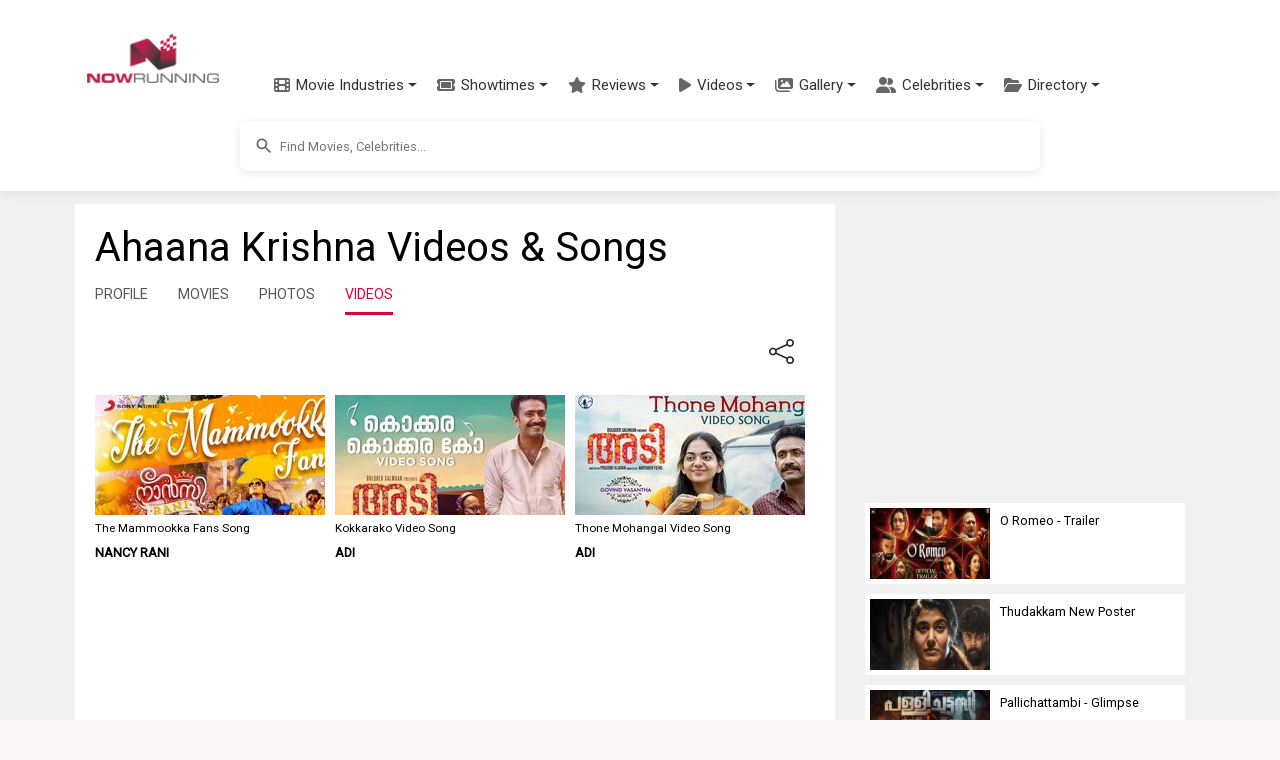

--- FILE ---
content_type: text/html; charset=utf-8
request_url: https://www.google.com/recaptcha/api2/aframe
body_size: 265
content:
<!DOCTYPE HTML><html><head><meta http-equiv="content-type" content="text/html; charset=UTF-8"></head><body><script nonce="P0QsmcP608c92QqYNpS_RQ">/** Anti-fraud and anti-abuse applications only. See google.com/recaptcha */ try{var clients={'sodar':'https://pagead2.googlesyndication.com/pagead/sodar?'};window.addEventListener("message",function(a){try{if(a.source===window.parent){var b=JSON.parse(a.data);var c=clients[b['id']];if(c){var d=document.createElement('img');d.src=c+b['params']+'&rc='+(localStorage.getItem("rc::a")?sessionStorage.getItem("rc::b"):"");window.document.body.appendChild(d);sessionStorage.setItem("rc::e",parseInt(sessionStorage.getItem("rc::e")||0)+1);localStorage.setItem("rc::h",'1769008050923');}}}catch(b){}});window.parent.postMessage("_grecaptcha_ready", "*");}catch(b){}</script></body></html>